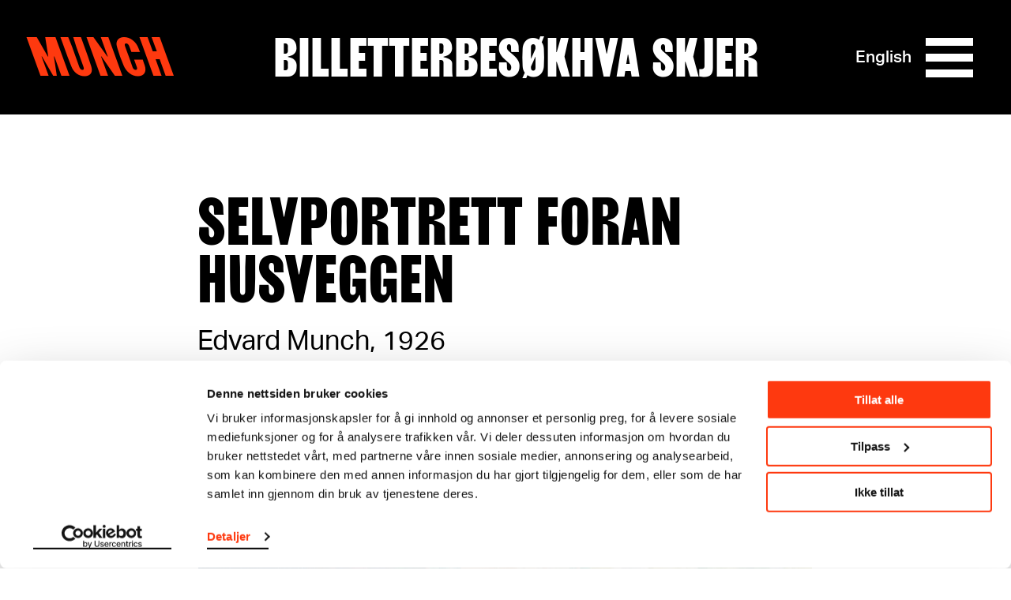

--- FILE ---
content_type: text/html; charset=utf-8
request_url: https://www.munch.no/edvard-munch/ekely/qr/selvportrett-foran-husveggen/
body_size: 7821
content:
<!DOCTYPE html><html lang="no"><head>
    <meta charset="utf-8">
    <meta name="viewport" content="width=device-width, initial-scale=1">
    
    <title>Selvportrett foran husveggen - Munchmuseet</title>
    
    
    
    
    <script>(function(w,d,s,l,i){w[l]=w[l]||[];w[l].push({'gtm.start':
    new Date().getTime(),event:'gtm.js'});var f=d.getElementsByTagName(s)[0],
    j=d.createElement(s),dl=l!='dataLayer'?'&l='+l:'';j.async=true;j.src=
    'https://www.googletagmanager.com/gtm.js?id='+i+dl;f.parentNode.insertBefore(j,f);
    })(window,document,'script','dataLayer','GTM-TV86WFQ');
    </script>

        <link rel="apple-touch-icon" sizes="180x180" href="https://www.munch.no/dist/assets/images/apple-touch-icon.png">
<link rel="icon" type="image/png" sizes="32x32" href="https://www.munch.no/dist/assets/images/favicon-32x32.png">
<link rel="icon" type="image/png" sizes="16x16" href="https://www.munch.no/dist/assets/images/favicon-16x16.png">
<link rel="icon" type="image/ico" href="https://www.munch.no/dist/assets/images/favicon.ico">
<link rel="mask-icon" href="https://www.munch.no/dist/assets/images/safari-pinned-tab.svg" color="#5bbad5">
<link rel="manifest" href="https://www.munch.no/dist/manifest.json" crossorigin="use-credentials">
<meta name="msapplication-TileColor" content="#da532c">
<meta name="theme-color" content="#ffffff">
    
    <meta name="robots" content="index,follow">

        <meta property="og:title" content="Selvportrett foran husveggen">
    <meta property="twitter:title" content="Selvportrett foran husveggen">
<meta property="og:url" content="https://www.munch.no/edvard-munch/ekely/qr/selvportrett-foran-husveggen/">
<meta property="og:type" content="article">
    <meta property="og:image" content="https://www.munch.no/globalassets/kunstverk/selvportrettforanhusveggen.jpg">
    <meta property="twitter:image" content="https://www.munch.no/globalassets/kunstverk/selvportrettforanhusveggen.jpg">
    <meta property="og:description" content="Edvard Munch, 1926">
    <meta property="twitter:description" content="Edvard Munch, 1926">



<link href="https://munch.no/edvard-munch/ekely/qr/selvportrett-foran-husveggen/" rel="canonical"><link href="/en/edvard-munch/ekely/qr/self-portrait-in-front-of-the-house-wall/" hreflang="en" rel="alternate"><link href="https://munch.no/edvard-munch/ekely/qr/selvportrett-foran-husveggen/" hreflang="no" rel="alternate">
        <link type="text/css" rel="stylesheet" href="/dist/features.f715fa91934f92f5003d.css">

    
<script type="text/javascript">var appInsights=window.appInsights||function(config){function t(config){i[config]=function(){var t=arguments;i.queue.push(function(){i[config].apply(i,t)})}}var i={config:config},u=document,e=window,o="script",s="AuthenticatedUserContext",h="start",c="stop",l="Track",a=l+"Event",v=l+"Page",r,f;setTimeout(function(){var t=u.createElement(o);t.src=config.url||"https://js.monitor.azure.com/scripts/a/ai.0.js";u.getElementsByTagName(o)[0].parentNode.appendChild(t)});try{i.cookie=u.cookie}catch(y){}for(i.queue=[],r=["Event","Exception","Metric","PageView","Trace","Dependency"];r.length;)t("track"+r.pop());return t("set"+s),t("clear"+s),t(h+a),t(c+a),t(h+v),t(c+v),t("flush"),config.disableExceptionTracking||(r="onerror",t("_"+r),f=e[r],e[r]=function(config,t,u,e,o){var s=f&&f(config,t,u,e,o);return s!==!0&&i["_"+r](config,t,u,e,o),s}),i}({instrumentationKey:"6006a870-352b-464a-a6f2-98a2c3415a95",sdkExtension:"a"});window.appInsights=appInsights;appInsights.queue&&appInsights.queue.length===0&&appInsights.trackPageView();</script></head>

<body class="no-js">

    




        <script type="application/ld+json">
            {
  "@context": "https://schema.org",
  "@type": "Article",
  "name": "Selvportrett foran husveggen",
  "description": "Edvard Munch, 1926",
  "url": "https://www.munch.no/edvard-munch/ekely/qr/selvportrett-foran-husveggen/"
}
        </script>



    <noscript>
        <iframe src="https://www.googletagmanager.com/ns.html?id=GTM-TV86WFQ" height="0" width="0" style="display: none; visibility: hidden"></iframe>
    </noscript>




<div class="NavigationContainer Navigation--blackWhiteWithRedLogo" style="">
    <div id="react_0HNIO9GUQSLAD"><a class="SkipToContent visuallyHidden" href="#maincontent">Hopp til innhold</a><style>
                                .Hamburger::before { 
                                    background: url("data:image/svg+xml;charset=utf-8,%3Csvg xmlns='http://www.w3.org/2000/svg' viewBox='0 0 32 32'%3E%3Cpath d='M30 23.5v5H2v-5h28zm0-10v5H2v-5h28zm0-10v5H2v-5h28z' fill='undefined' fill-rule='evenodd' clip-rule='evenodd'/%3E%3C/svg%3E") no-repeat }
                            </style><nav class="Navigation Navigation--blackWhiteWithRedLogo"><div class="Navigation__inner wrapper"><ul class="HeaderNav"><li class="HeaderNav__item HeaderNav__itemLogo"><a href="/">Munch</a></li><li class="headerNavItems"><a href="/kjop-billetter/" class="HeaderNav__item">Billetter</a><a href="/besok-oss/" class="HeaderNav__item">Besøk</a><a href="/hva_skjer/" class="HeaderNav__item">Hva skjer</a></li><li class="HeaderNav__topMenuItems"><ul class="NavigationTopMenu HeaderNav__topMenu"><li class="NavigationTopMenu__item"><a href="/medlem/logg-inn/?ReturnUrl=/medlem/min-side/" class="SignLink NavigationTopMenu__sign-link">Logg inn</a></li><li class="NavigationTopMenu__item"><a href="/sok/" class="NavigationTopMenu__search-link">Søk</a></li><li class="NavigationTopMenu__item"><div class="LanguageSwitcher NavigationTopMenu__LanguageSwitcher"><div class="LanguageSwitcher__language"><a class="LanguageSwitcher__language--link" href="/en/edvard-munch/ekely/qr/self-portrait-in-front-of-the-house-wall/" lang="en">English</a></div></div></li></ul></li><li class="HeaderNav__actionButtons"><div class="HeaderNav__language"><div class="LanguageSwitcher"><div class="LanguageSwitcher__language"><a class="LanguageSwitcher__language--link" href="/en/edvard-munch/ekely/qr/self-portrait-in-front-of-the-house-wall/" lang="en">English</a></div></div></div><div class="HeaderNav__menuButton"><button aria-label="Meny" aria-expanded="false" aria-controls="menu-content" aria-haspopup="true" class="Hamburger"><span></span><span></span><span></span><span></span></button></div></li></ul></div><div class="MegaMenu MegaMenu--collapsed" id="menu-content"><div class="MegaMenu__outerContent"><div class="MegaMenu_openingHours"><div class="OpeningHours"><span class="OpeningHours__status"><strong>Stengt</strong><span>Åpner 10:00</span></span><span class="OpeningHours__hoursLink"><a href="/besok-oss/apningstider/">Alle åpningstider</a></span></div></div><ul class="NavigationTopMenu MegaMenu__topMenu"><li class="NavigationTopMenu__item"><a href="/medlem/logg-inn/?ReturnUrl=/medlem/min-side/" class="SignLink NavigationTopMenu__sign-link">Logg inn</a></li><li class="NavigationTopMenu__item"><a href="/sok/" class="NavigationTopMenu__search-link">Søk</a></li><li class="NavigationTopMenu__item"><div class="LanguageSwitcher NavigationTopMenu__LanguageSwitcher"><div class="LanguageSwitcher__language"><a class="LanguageSwitcher__language--link" href="/en/edvard-munch/ekely/qr/self-portrait-in-front-of-the-house-wall/" lang="en">English</a></div></div></li></ul><div class="MegaMenu__inner"><div class="MegaMenu__contentOuter"><div class="MegaMenu__content"><div class="MegaMenu_left"><ul class="MegaMenu__list MegaMenu__list--white"><li class="HeaderNav__item_left"><a href="/kjop-billetter/" class="">Billetter</a></li><li class="HeaderNav__item_left"><a href="/besok-oss/" class="">Besøk</a></li><li class="HeaderNav__item_left"><a href="/hva_skjer/" class="">Hva skjer</a></li></ul><ul class="MegaMenu__list"><li class="HeaderNav__item_left left_item"><a href="/medlem/">Medlem</a></li><li class="HeaderNav__item_left left_item"><a href="/nettbutikk/">Nettbutikk</a></li></ul><ul class="MegaMenu__bottom-menu MegaMenu__bottom-menu--in-column"><li class="HeaderNav__item"><a href="/om-oss/" class="MenuLine__item">Om oss</a></li><li class="HeaderNav__item"><a href="/om-oss/kontakt/" class="MenuLine__item">Kontakt</a></li><li class="HeaderNav__item"><a href="/leie-lokaler/" class="MenuLine__item">Leie lokaler</a></li><li class="HeaderNav__item"><a href="/om-oss/presse/" class="MenuLine__item">Presse</a></li><li class="HeaderNav__item"><a href="/om-oss/forlag/" class="MenuLine__item">MUNCH forlag</a></li></ul></div><div class="MegaMenu_right"><ul class="MenuLine"><li class="MenuLine__item"><a href="/link/c81c9b46ffd44998b34f831d1c2af817.aspx?tab=exhibitions">Utstillinger</a> </li><li class="MenuLine__item"><a href="/planlegg-ditt-besok/">Etasjeoversikt</a> </li><li class="MenuLine__item"><a href="/besok-oss/mat-drikke-MUNCH/">Mat &amp; drikke</a> </li><li class="MenuLine__item"><a href="/Grupper/">Gruppebesøk</a> </li><li class="MenuLine__item"><a href="/munchs-kunstnerskap/">Verkskatalog</a> </li><li class="MenuLine__item"><a href="/barn--unge/">Barn &amp; unge</a> </li><li class="MenuLine__item"><a href="/Grupper/skoler/">Skoler &amp; barnehager</a> </li><li class="MenuLine__item"><a href="/live/">Musikk og performance</a> </li><li class="MenuLine__item"><a href="/live/samtaler-pa-munch/">Samtaler</a> </li><li class="MenuLine__item"><a href="/edvard-munch/">Edvard Munch</a> </li><li class="MenuLine__item"><a href="/om-oss/forskning-og-innovasjon/">Forskning og innovasjon</a> </li><li class="MenuLine__item"><a href="/se-lytt-les/">Video/Podkast</a> </li><li class="MenuLine__item"><a href="/se-lytt-les/audioguide/">Audioguide</a> </li></ul></div></div></div><ul class="MegaMenu__bottom-menu MegaMenu__bottom-menu--in-bottom"><li class="HeaderNav__item"><a href="/om-oss/" class="MenuLine__item">Om oss</a></li><li class="HeaderNav__item"><a href="/om-oss/kontakt/" class="MenuLine__item">Kontakt</a></li><li class="HeaderNav__item"><a href="/leie-lokaler/" class="MenuLine__item">Leie lokaler</a></li><li class="HeaderNav__item"><a href="/om-oss/presse/" class="MenuLine__item">Presse</a></li><li class="HeaderNav__item"><a href="/om-oss/forlag/" class="MenuLine__item">MUNCH forlag</a></li></ul></div></div></div></nav></div>
</div>
<main class="maincontent" id="maincontent">
    




<article class="ArticlePage__outer ArticlePage__outer--withRelatedItems">
    <div class="ArticlePage__inner wrapper Page__header--mediaNarrow">
            <h1 class="ArticlePage__title">
                Selvportrett foran husveggen
            </h1>
    <p class="ArticlePage__ingress">
        Edvard Munch, 1926
    </p>
        <div class="ArticlePage__mainImage ">
            <div class="PageHeader"><div><div>

<figure class="Figure Figure--center">
    <div class="Figure__image">
        

<picture><source media="(max-aspect-ratio: 11/16) and (max-width: 1024px)" sizes="(min-width: 1024px) 75vw, (min-width: 768px) 90vw" srcset="/globalassets/kunstverk/selvportrettforanhusveggen.jpg?mode=max&amp;quality=95&amp;w=400 400w, /globalassets/kunstverk/selvportrettforanhusveggen.jpg?mode=max&amp;quality=95&amp;w=500 500w, /globalassets/kunstverk/selvportrettforanhusveggen.jpg?mode=max&amp;quality=95&amp;w=600 600w, /globalassets/kunstverk/selvportrettforanhusveggen.jpg?mode=max&amp;quality=95&amp;w=700 700w, /globalassets/kunstverk/selvportrettforanhusveggen.jpg?mode=max&amp;quality=95&amp;w=800 800w"><source media="" sizes="90vh" srcset="/globalassets/kunstverk/selvportrettforanhusveggen.jpg?mode=max&amp;quality=95&amp;w=100 100w, /globalassets/kunstverk/selvportrettforanhusveggen.jpg?mode=max&amp;quality=95&amp;w=400 400w, /globalassets/kunstverk/selvportrettforanhusveggen.jpg?mode=max&amp;quality=95&amp;w=500 500w, /globalassets/kunstverk/selvportrettforanhusveggen.jpg?mode=max&amp;quality=95&amp;w=800 800w, /globalassets/kunstverk/selvportrettforanhusveggen.jpg?mode=max&amp;quality=95&amp;w=1000 1000w, /globalassets/kunstverk/selvportrettforanhusveggen.jpg?mode=max&amp;quality=95&amp;w=1100 1100w, /globalassets/kunstverk/selvportrettforanhusveggen.jpg?mode=max&amp;quality=95&amp;w=1400 1400w"><img alt="Edvard Munch: Selvportrett foran husveggen, 1926. Edvard Munch i halvfigur står foran en gul husvegg med en grønn plante. Han har på seg en brun blazer og noe hvitt under. Han har den høyre armen hengende ned langs siden, mens den venstre er løftet i brysthøyde som om han skal ta tak i jakkeslaget. Bak ham ser vi husveggen til høyre og en grønn hage og en blå himmel til venstre. Maleri" src="/globalassets/kunstverk/selvportrettforanhusveggen.jpg?w=800"></picture>
    </div>

    <figcaption class="FigureCaption">
        <p class="FigureCaption__description">
            
        </p>
        <p class="FigureCaption__copyright">
            Edvard Munch: Selvportrett foran husveggen. Olje på lerret, 1926. Foto © Munchmuseet
        </p>
    </figcaption>
</figure>
</div></div></div>
        </div>
    </div>


    <div class="ArticlePage__body Page__body--mediaWide">
        <div class="RichtextArea wrapper"><p>Kunstneren står ved sin gule villa, som sto her på Ekely frem til den ble revet i 1960. Han er uformelt kledd, og står stolt og rank som solsikken ved siden av. Skarpt sollys bryter opp ansiktet hans i strøk av grønt og oransje. Vi ser en selvsikker kunstner og komfortabel kunstner på hjemmebane.</p></div>
    </div>

        <div class="ArticlePage__related scrollObserver">
            

<div class="CardsListBlock wrapper">
    <div id="react_0HNIO9GUQSLAC"><section class="CardsList CardsList--featured" data-reactroot=""><h2 class="CardsList__title">Mer om Ekely</h2><div class="ReactCollapse--collapse" style="overflow:hidden;height:0"><div class="ReactCollapse--content"><ul class="CardsList__grid CardList__grid--center"><li><div class="Card ArticleCard"><a href="/edvard-munch/ekely/" title="Ekely"><div class="CardPicture"><picture><source sizes="(min-width: 768px) 22vw, (max-width: 768px) 50vw" data-srcset="/globalassets/edvard-munch-foto/edvardmunchekely.jpg?w=333&amp;h=250&amp;mode=Crop&amp;quality=60&amp;crop=277,0,3066,2092 333w, /globalassets/edvard-munch-foto/edvardmunchekely.jpg?w=400&amp;h=300&amp;mode=Crop&amp;quality=60&amp;crop=277,0,3066,2092 400w, /globalassets/edvard-munch-foto/edvardmunchekely.jpg?w=500&amp;h=375&amp;mode=Crop&amp;quality=60&amp;crop=277,0,3066,2092 500w, /globalassets/edvard-munch-foto/edvardmunchekely.jpg?w=768&amp;h=576&amp;mode=Crop&amp;quality=60&amp;crop=277,0,3066,2092 768w"><img alt="Edvard Munch står og maler i sitt friluftsatelier på Ekely. Han er omgitt av sine egne verk og har på seg en hatt som skygger for solen og en lys dress." data-object-fit="cover" data-object-position="center" class="lazyload" loading="lazy" data-src="/globalassets/edvard-munch-foto/edvardmunchekely.jpg?w=500&amp;h=375&amp;mode=Crop&amp;quality=50&amp;crop=277,0,3066,2092"></picture><noscript><img alt="Edvard Munch står og maler i sitt friluftsatelier på Ekely. Han er omgitt av sine egne verk og har på seg en hatt som skygger for solen og en lys dress." src="/globalassets/edvard-munch-foto/edvardmunchekely.jpg?w=500&amp;h=375&amp;mode=Crop&amp;quality=50&amp;crop=277,0,3066,2092" data-object-fit="cover" data-object-position="center" class="lazyload" loading="lazy"></noscript></div><h2 class="ArticleCard__title">Ekely</h2><div class="ArticleCard__intro">Edvard Munchs hjem fra 1916-1944. </div></a></div></li><li><div class="Card ArticleCard"><a href="/edvard-munch/ekely/foto-fra-ekely/" title="Foto fra Ekely"><div class="CardPicture"><picture><source sizes="(min-width: 768px) 22vw, (max-width: 768px) 50vw" data-srcset="/globalassets/edvard-munch-foto/fips.jpg?w=333&amp;h=250&amp;mode=Crop&amp;quality=60&amp;crop=37,0,2785,2061 333w, /globalassets/edvard-munch-foto/fips.jpg?w=400&amp;h=300&amp;mode=Crop&amp;quality=60&amp;crop=37,0,2785,2061 400w, /globalassets/edvard-munch-foto/fips.jpg?w=500&amp;h=375&amp;mode=Crop&amp;quality=60&amp;crop=37,0,2785,2061 500w, /globalassets/edvard-munch-foto/fips.jpg?w=768&amp;h=576&amp;mode=Crop&amp;quality=60&amp;crop=37,0,2785,2061 768w"><img alt="Edvard Munchs hund, Fips, ligger på verandaen på Ekely. Fotografi" data-object-fit="cover" data-object-position="center" class="lazyload" loading="lazy" data-src="/globalassets/edvard-munch-foto/fips.jpg?w=500&amp;h=375&amp;mode=Crop&amp;quality=50&amp;crop=37,0,2785,2061"></picture><noscript><img alt="Edvard Munchs hund, Fips, ligger på verandaen på Ekely. Fotografi" src="/globalassets/edvard-munch-foto/fips.jpg?w=500&amp;h=375&amp;mode=Crop&amp;quality=50&amp;crop=37,0,2785,2061" data-object-fit="cover" data-object-position="center" class="lazyload" loading="lazy"></noscript></div><h2 class="ArticleCard__title">Foto fra Ekely</h2><div class="ArticleCard__intro">Interiør- og eksteriørfotografier fra Ekely. </div></a></div></li><li><div class="Card ArticleCard"><a href="/edvard-munch/ekely/motiver-fra-ekely/" title="Motiver fra Ekely"><div class="CardPicture"><picture><source sizes="(min-width: 768px) 22vw, (max-width: 768px) 50vw" data-srcset="/globalassets/kunstverk/epletre_i_hagen.jpg?w=333&amp;h=250&amp;mode=Crop&amp;quality=60&amp;crop=0,0,2580,1935 333w, /globalassets/kunstverk/epletre_i_hagen.jpg?w=400&amp;h=300&amp;mode=Crop&amp;quality=60&amp;crop=0,0,2580,1935 400w, /globalassets/kunstverk/epletre_i_hagen.jpg?w=500&amp;h=375&amp;mode=Crop&amp;quality=60&amp;crop=0,0,2580,1935 500w, /globalassets/kunstverk/epletre_i_hagen.jpg?w=768&amp;h=576&amp;mode=Crop&amp;quality=60&amp;crop=0,0,2580,1935 768w"><img alt="Edvard Munch: Epletre i hagen. Olje på lerret, 1932-42. Foto © Munchmuseet" data-object-fit="cover" data-object-position="center" class="lazyload" loading="lazy" data-src="/globalassets/kunstverk/epletre_i_hagen.jpg?w=500&amp;h=375&amp;mode=Crop&amp;quality=50&amp;crop=0,0,2580,1935"></picture><noscript><img alt="Edvard Munch: Epletre i hagen. Olje på lerret, 1932-42. Foto © Munchmuseet" src="/globalassets/kunstverk/epletre_i_hagen.jpg?w=500&amp;h=375&amp;mode=Crop&amp;quality=50&amp;crop=0,0,2580,1935" data-object-fit="cover" data-object-position="center" class="lazyload" loading="lazy"></noscript></div><h2 class="ArticleCard__title">Motiver fra Ekely</h2><div class="ArticleCard__intro">En stor og fargerik produksjon, inspirert av nære omgivelser. </div></a></div></li><li><div class="Card ArticleCard"><a href="/edvard-munch/ekely/munchs-ekely/" title="Edvard Munchs Ekely"><div class="CardPicture"><picture><source sizes="(min-width: 768px) 22vw, (max-width: 768px) 50vw" data-srcset="/globalassets/edvard-munch-foto/ekely.jpg?w=333&amp;h=250&amp;mode=Crop&amp;quality=60&amp;crop=86,0,1913,1370 333w, /globalassets/edvard-munch-foto/ekely.jpg?w=400&amp;h=300&amp;mode=Crop&amp;quality=60&amp;crop=86,0,1913,1370 400w, /globalassets/edvard-munch-foto/ekely.jpg?w=500&amp;h=375&amp;mode=Crop&amp;quality=60&amp;crop=86,0,1913,1370 500w, /globalassets/edvard-munch-foto/ekely.jpg?w=768&amp;h=576&amp;mode=Crop&amp;quality=60&amp;crop=86,0,1913,1370 768w"><img alt="Edvard Munch vandrer langs veien oppover mot Ekely. Det er en gresseng og trær foran huset." data-object-fit="cover" data-object-position="center" class="lazyload" loading="lazy" data-src="/globalassets/edvard-munch-foto/ekely.jpg?w=500&amp;h=375&amp;mode=Crop&amp;quality=50&amp;crop=86,0,1913,1370"></picture><noscript><img alt="Edvard Munch vandrer langs veien oppover mot Ekely. Det er en gresseng og trær foran huset." src="/globalassets/edvard-munch-foto/ekely.jpg?w=500&amp;h=375&amp;mode=Crop&amp;quality=50&amp;crop=86,0,1913,1370" data-object-fit="cover" data-object-position="center" class="lazyload" loading="lazy"></noscript></div><h2 class="ArticleCard__title">Edvard Munchs Ekely</h2><div class="ArticleCard__intro">Ekely ble Munchs faste bosted livet ut – et hjem.</div></a></div></li></ul></div></div><div class="CardsList__buttons"></div></section></div>
</div>

        </div>

</article>


</main>


<footer class="Footer">
    <div class="Footer__content">
        <div class="Footer__sections">
            <div class="Footer__section">
                <p><strong>MUNCH, Bjørvika:</strong><br>Edvard Munchs plass 1, 0194 Oslo</p>
<p><strong>Ordinære åpningstider</strong><br>Søn - tirs:&nbsp; 10 - 18<br>Ons - lør:&nbsp; &nbsp;10 - 21<br><a href="/besok-oss/apningstider/">Se alle åpningstider</a></p>
<p><strong>Postadresse:</strong> <br>Postboks 3304 Sørenga, 0140 Oslo</p>
<p><a href="mailto:info@munchmuseet.no">info@munchmuseet.no</a></p>
<p><strong>Organisasjonsnummer:<br></strong>995138670</p>
<p><a href="https://www.oslo.kommune.no" target="_blank" rel="noopener">

</a></p><figure class="Figure Figure--center"><a href="https://www.oslo.kommune.no" target="_blank" rel="noopener">
    <div class="Figure__image">
        

<picture><source media="(max-aspect-ratio: 11/16) and (max-width: 1024px)" sizes="(min-width: 1024px) 75vw, (min-width: 768px) 90vw" data-srcset="/globalassets/sponsorlogoer/oslokommune_liten.png?mode=max&amp;quality=95&amp;w=400 400w, /globalassets/sponsorlogoer/oslokommune_liten.png?mode=max&amp;quality=95&amp;w=500 500w, /globalassets/sponsorlogoer/oslokommune_liten.png?mode=max&amp;quality=95&amp;w=600 600w, /globalassets/sponsorlogoer/oslokommune_liten.png?mode=max&amp;quality=95&amp;w=700 700w, /globalassets/sponsorlogoer/oslokommune_liten.png?mode=max&amp;quality=95&amp;w=800 800w"><source media="" sizes="90vh" data-srcset="/globalassets/sponsorlogoer/oslokommune_liten.png?mode=max&amp;quality=95&amp;w=100 100w, /globalassets/sponsorlogoer/oslokommune_liten.png?mode=max&amp;quality=95&amp;w=400 400w, /globalassets/sponsorlogoer/oslokommune_liten.png?mode=max&amp;quality=95&amp;w=500 500w, /globalassets/sponsorlogoer/oslokommune_liten.png?mode=max&amp;quality=95&amp;w=800 800w, /globalassets/sponsorlogoer/oslokommune_liten.png?mode=max&amp;quality=95&amp;w=1000 1000w, /globalassets/sponsorlogoer/oslokommune_liten.png?mode=max&amp;quality=95&amp;w=1100 1100w, /globalassets/sponsorlogoer/oslokommune_liten.png?mode=max&amp;quality=95&amp;w=1400 1400w"><img alt="Bilde av logoen til Oslo kommune, og link til kommunens hjemmeside" class="lazyload" loading="lazy" data-src="/globalassets/sponsorlogoer/oslokommune_liten.png?w=800"></picture>
    <noscript><img alt="Bilde av logoen til Oslo kommune, og link til kommunens hjemmeside" src="/globalassets/sponsorlogoer/oslokommune_liten.png?w=800" class="lazyload" loading="lazy"></noscript></div>

</a></figure><a href="https://www.oslo.kommune.no" target="_blank" rel="noopener">
</a><br><br><p></p>
            </div>

            <div class="Footer__section">
                <p><a href="/om-oss/">Om oss</a><br><a href="/om-oss/presse/" target="_blank" rel="noopener">Presse</a><br><a href="/om-oss/Sponsorsamarbeid/">Sponsorsamarbeid</a><br><a href="/leie-lokaler/">Leie lokaler</a><br><a href="/om-oss/kontakt/">Kontakt</a></p>
<p><a href="https://shop.munchmuseet.no/?___store=no">Nettbutikk</a></p>
<p><a href="https://uustatus.no/nb/erklaringer/publisert/62f35691-cf7e-45be-9e95-eba927596c58">Tilgjengelighetserklæring</a><br><a href="/personvern-og-bruk-av-informasjonskapsler/">Personvern og&nbsp; informasjonskapsler</a></p>
<p><strong>Nyhetsbrev</strong><br><a href="/nyhetsbrev/">Meld deg på her</a></p>
<p><strong>Følg oss:&nbsp;<br></strong>&gt; <a href="https://www.instagram.com/munchmuseum/" target="_blank" rel="noopener">Instagram</a><br>&gt; <a href="https://www.tiktok.com/@munchmuseet?is_from_webapp=1&amp;sender_device=pc">TikTok</a><br>&gt; <a href="https://www.youtube.com/user/themunchmuseum" target="_blank" rel="noopener">YouTube</a><br>&gt; <a href="https://www.facebook.com/Munchmuseet/" target="_blank" rel="noopener">MUNCH på Facebook</a><br>&gt; <a href="https://www.facebook.com/edvard.munch/" target="_blank" rel="noopener">Edvard Munch på Facebook</a></p>
            </div>
        </div>
        <div class="Footer__sponsors">
            <h2 class="Footer__sponsorsHeading">Våre sponsorpartnere og støttespillere:</h2>
            <ul class="Footer__sponsorsList">
                    <li class="Footer__sponsorsItem">
                        <a class="Footer__sponsorsLink" href="https://inpex-idemitsu.no/" target="_blank">
                            <img src="/globalassets/sponsorlogoer/inpex_idemitsu_norge_white.svg" alt="Idemitsu">
                        </a>
                    </li>
                    <li class="Footer__sponsorsItem">
                        <a class="Footer__sponsorsLink" href="http://canica.no/" target="_blank">
                            <img src="/globalassets/sponsorlogoer/canica_stanse_hvit_2.svg" alt="Canica">
                        </a>
                    </li>
                    <li class="Footer__sponsorsItem">
                        <a class="Footer__sponsorsLink" href="https://www.vikingcruises.co.uk/" target="_blank">
                            <img src="/globalassets/sponsorlogoer/viking-white.svg" alt="Viking Cruises">
                        </a>
                    </li>
                    <li class="Footer__sponsorsItem">
                        <a class="Footer__sponsorsLink" href="https://www2.deloitte.com/no/no.html" target="_blank">
                            <img src="/globalassets/sponsorlogoer/del_sec_grey.svg" alt="Deloitte">
                        </a>
                    </li>
                    <li class="Footer__sponsorsItem">
                        <a class="Footer__sponsorsLink" href="https://bergesenstiftelsen.no/" target="_blank">
                            <img src="/contentassets/65c228ee4421418f8f14b73400050250/bergesenstiftelsen-primarlogo-hvit-svg.svg" alt="Bergensentiftelsen">
                        </a>
                    </li>
                    <li class="Footer__sponsorsItem">
                        <a class="Footer__sponsorsLink" href="https://www.sparebankstiftelsen.no/no" target="_blank">
                            <img src="/globalassets/sponsorlogoer/sbs-white.svg" alt="Sparebankstiftelsen">
                        </a>
                    </li>
                    <li class="Footer__sponsorsItem">
                        <a class="Footer__sponsorsLink" href="https://www.talentnorge.no/" target="_blank">
                            <img src="/globalassets/sponsorlogoer/talentnorge-hvit.svg" alt="Talent Norge">
                        </a>
                    </li>
            </ul>
        </div>
    </div>
</footer>

<div id="react_0HNIO9GUQSLAE"></div>
   
    <script src="/dist/polyfills.812e9f4d269ed1c1c927.js"></script>
    
<script>
    if ('loading' in HTMLImageElement.prototype) {
        var pictures = document.querySelectorAll('picture');

        for (var i = 0; i < pictures.length; i++) {

            var picture = pictures[i];
            var img = picture.querySelector('img.lazyload');

            if (img) {
                img.src = img.dataset.src;

                var sources = picture.querySelectorAll('source');

                for (var y = 0; y < sources.length; y++) {
                    var source = sources[y];
                    source.srcset = source.dataset.srcset;
                }
            }
        }

    } else {
        var script = document.createElement('script');
        script.async = false;
        script.src = '/dist/lazysizes.dcde0a649454cf991b3d.js';
        document.body.appendChild(script);
    }
</script>
    <script src="/dist/features.f715fa91934f92f5003d.js"></script>
    <script src="/dist/removeFocus.049c9fe5c0229fa5b1d4.js"></script>
    <script>ReactDOM.hydrate(React.createElement(CardsList, {"collapsedItemsCount":null,"variant":0,"defaultProfile":{"defaultWidth":500,"maxImageDimension":3200,"format":0,"sources":[{"mediaCondition":null,"allowedWidths":[333,400,500,768],"sizes":["(min-width: 768px) 22vw","(max-width: 768px) 50vw"],"mode":3,"targetAspectRatio":{"ratio":1.3333333333333333,"hasValue":true},"quality":60}]},"featuredProfile":{"defaultWidth":500,"maxImageDimension":3200,"format":0,"sources":[{"mediaCondition":null,"allowedWidths":[300,500,770,900],"sizes":["(min-width: 768px) 45vw","(max-width: 768px) 92vw"],"mode":3,"targetAspectRatio":{"ratio":1.5,"hasValue":true},"quality":60}]},"translations":{"showMore":"Vis mer","showLess":"Vis mindre","card":{"permanentExhibition":"Fast utstilling","permanentExhibitionCollection":"Samlingsutstilling","interactiveExperience":"Interaktiv opplevelse"}},"className":"","animateChildren":false,"hideLink":false,"model":{"title":"Mer om Ekely","cards":[{"title":"Ekely","intro":"Edvard Munchs hjem fra 1916-1944. ","picture":{"url":"/globalassets/edvard-munch-foto/edvardmunchekely.jpg","alt":"Edvard Munch står og maler i sitt friluftsatelier på Ekely. Han er omgitt av sine egne verk og har på seg en hatt som skygger for solen og en lys dress.","responsiveData":{"focalPoint":{"x":0.5,"y":0.58},"width":3343,"height":2092}},"url":"/edvard-munch/ekely/","type":1},{"title":"Foto fra Ekely","intro":"Interiør- og eksteriørfotografier fra Ekely. ","picture":{"url":"/globalassets/edvard-munch-foto/fips.jpg","alt":"Edvard Munchs hund, Fips, ligger på verandaen på Ekely. Fotografi","responsiveData":{"focalPoint":null,"width":2822,"height":2061}},"url":"/edvard-munch/ekely/foto-fra-ekely/","type":1},{"title":"Motiver fra Ekely","intro":"En stor og fargerik produksjon, inspirert av nære omgivelser. ","picture":{"url":"/globalassets/kunstverk/epletre_i_hagen.jpg","alt":"Edvard Munch: Epletre i hagen. Olje på lerret, 1932-42. Foto © Munchmuseet","responsiveData":{"focalPoint":{"x":0.62,"y":0.21},"width":2580,"height":3380}},"url":"/edvard-munch/ekely/motiver-fra-ekely/","type":1},{"title":"Edvard Munchs Ekely","intro":"Ekely ble Munchs faste bosted livet ut – et hjem.","picture":{"url":"/globalassets/edvard-munch-foto/ekely.jpg","alt":"Edvard Munch vandrer langs veien oppover mot Ekely. Det er en gresseng og trær foran huset.","responsiveData":{"focalPoint":null,"width":2000,"height":1370}},"url":"/edvard-munch/ekely/munchs-ekely/","type":1}],"alwaysExpanded":false,"showFeatured":false,"link":null,"hideLink":false}}), document.getElementById("react_0HNIO9GUQSLAC"));
ReactDOM.hydrate(React.createElement(Navigation, {"translations":{"skipToContent":"Hopp til innhold","collapse":"Utvide","expand":"Kollapse","homepage":"Hjemmeside","munchMuseumLogo":"Munchmuseet logo","menu":"Meny"},"model":{"header":[{"url":"/kjop-billetter/","name":"Billetter","children":[]},{"url":"/besok-oss/","name":"Besøk","children":[]},{"url":"/hva_skjer/","name":"Hva skjer","children":[]}],"featuredMenu":[{"url":"/link/c81c9b46ffd44998b34f831d1c2af817.aspx?tab=exhibitions","name":"Utstillinger","children":[]},{"url":"/planlegg-ditt-besok/","name":"Etasjeoversikt","children":[]},{"url":"/besok-oss/mat-drikke-MUNCH/","name":"Mat \u0026 drikke","children":[]},{"url":"/Grupper/","name":"Gruppebesøk","children":[]},{"url":"/munchs-kunstnerskap/","name":"Verkskatalog","children":[]},{"url":"/barn--unge/","name":"Barn \u0026 unge","children":[]},{"url":"/Grupper/skoler/","name":"Skoler \u0026 barnehager","children":[]},{"url":"/live/","name":"Musikk og performance","children":[]},{"url":"/live/samtaler-pa-munch/","name":"Samtaler","children":[]},{"url":"/edvard-munch/","name":"Edvard Munch","children":[]},{"url":"/om-oss/forskning-og-innovasjon/","name":"Forskning og innovasjon","children":[]},{"url":"/se-lytt-les/","name":"Video/Podkast","children":[]},{"url":"/se-lytt-les/audioguide/","name":"Audioguide","children":[]}],"megaMenu":[{"url":"/medlem/","name":"Medlem","children":[]},{"url":"/nettbutikk/","name":"Nettbutikk","children":[]}],"bottomMenu":[{"url":"/om-oss/","name":"Om oss","children":[]},{"url":"/om-oss/kontakt/","name":"Kontakt","children":[]},{"url":"/leie-lokaler/","name":"Leie lokaler","children":[]},{"url":"/om-oss/presse/","name":"Presse","children":[]},{"url":"/om-oss/forlag/","name":"MUNCH forlag","children":[]}],"languageSwitcher":{"availableLanguages":[{"code":"en","currentPageUrl":"/en/edvard-munch/ekely/qr/self-portrait-in-front-of-the-house-wall/","text":"English"},{"code":"no","currentPageUrl":"/edvard-munch/ekely/qr/selvportrett-foran-husveggen/","text":"Norsk"}],"currentLanguage":"no"},"theme":20,"customThemeColors":null,"openingHours":{"openingHoursString":"Åpent idag: 10:00 - 21:00","openingHoursLink":{"openingHoursUrl":"/besok-oss/apningstider/","openingHoursUrlText":"Alle åpningstider"}},"homepageUrl":"/","loginLogoutViewModel":{"isLoggedIn":false,"logInText":"Logg inn","logInUrl":"/medlem/logg-inn/","logOutText":"Logg ut","logOutUrl":"/api/MembershipApi/Logout","serverErrorText":"Her skjedde det noe feil","memberPageUrl":"/medlem/min-side/","myPageLinkUrl":"/medlem/min-side/","myPageLinkText":"Min side","returnUrl":null},"searchLink":{"text":"Søk","url":"/sok/"},"shopOpenStatusLabel":"Åpent","shopClosedLabel":"Stengt","openingHoursLabel":"Alle åpningstider","openingHoursUrl":"/besok-oss/apningstider/","currentStatus":"Stengt","currentTimeStatus":"Åpner 10:00","reason":null,"reasonLabel":null,"reasonUrl":null,"hideOpeningHours":false}}), document.getElementById("react_0HNIO9GUQSLAD"));
ReactDOM.hydrate(React.createElement(CookiesConsent, {"closeText":"Kollapse","model":{"message":null,"cookiePolicyLinkText":null,"cookiePolicyUrl":null}}), document.getElementById("react_0HNIO9GUQSLAE"));
</script>
    <script type="text/javascript" src="https://dl.episerver.net/13.6.1/epi-util/find.js"></script>
<script type="text/javascript">
if(typeof FindApi === 'function'){var api = new FindApi();api.setApplicationUrl('/');api.setServiceApiBaseUrl('/find_v2/');api.processEventFromCurrentUri();api.bindWindowEvents();api.bindAClickEvent();api.sendBufferedEvents();}
</script>



</body></html>